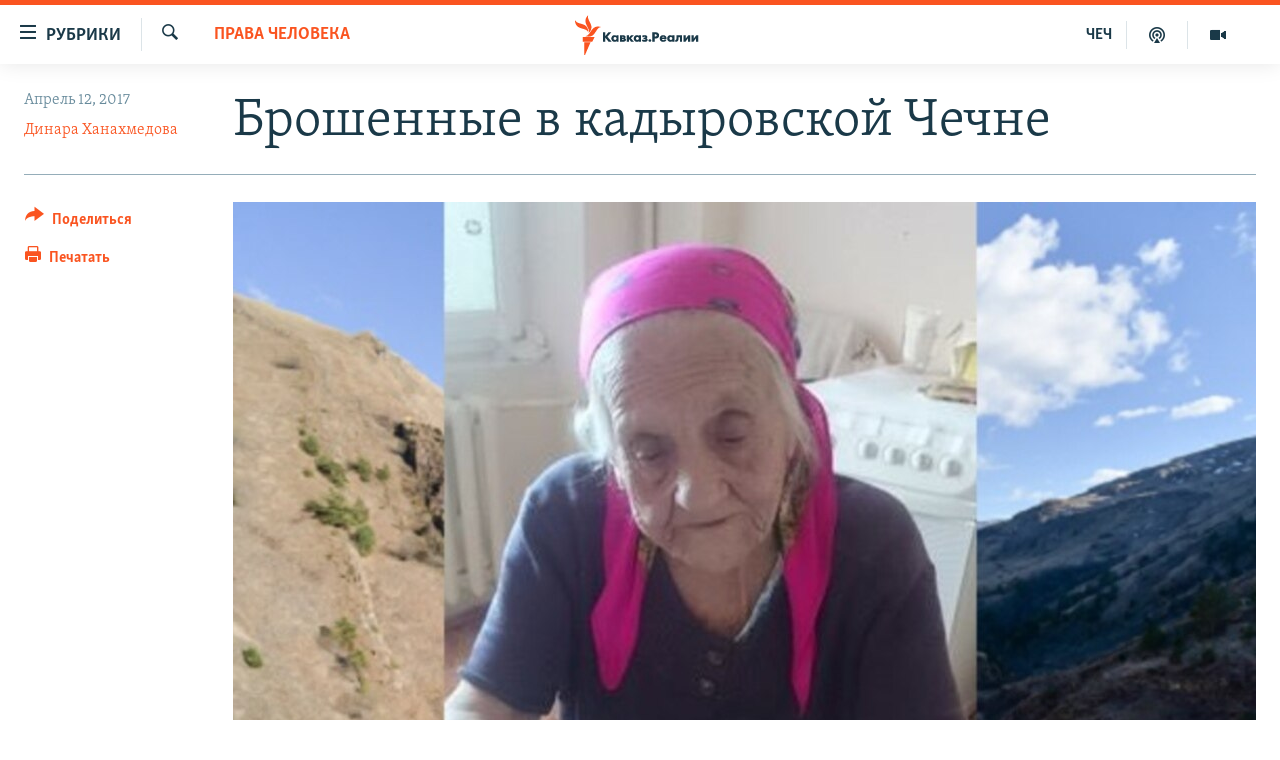

--- FILE ---
content_type: text/html; charset=utf-8
request_url: https://www.kavkazr.com/a/kak-volontery-pomogayut-russkim-pozhilym-v-chechne/28425756.html
body_size: 15392
content:

<!DOCTYPE html>
<html lang="ru" dir="ltr" class="no-js">
<head>
<link href="/Content/responsive/RFE/ru-CAU/RFE-ru-CAU.css?&amp;av=0.0.0.0&amp;cb=370" rel="stylesheet"/>
<script src="https://tags.kavkazr.com/rferl-pangea/prod/utag.sync.js"></script> <script type='text/javascript' src='https://www.youtube.com/iframe_api' async></script>
<link rel="manifest" href="/manifest.json">
<script type="text/javascript">
//a general 'js' detection, must be on top level in <head>, due to CSS performance
document.documentElement.className = "js";
var cacheBuster = "370";
var appBaseUrl = "/";
var imgEnhancerBreakpoints = [0, 144, 256, 408, 650, 1023, 1597];
var isLoggingEnabled = false;
var isPreviewPage = false;
var isLivePreviewPage = false;
if (!isPreviewPage) {
window.RFE = window.RFE || {};
window.RFE.cacheEnabledByParam = window.location.href.indexOf('nocache=1') === -1;
const url = new URL(window.location.href);
const params = new URLSearchParams(url.search);
// Remove the 'nocache' parameter
params.delete('nocache');
// Update the URL without the 'nocache' parameter
url.search = params.toString();
window.history.replaceState(null, '', url.toString());
} else {
window.addEventListener('load', function() {
const links = window.document.links;
for (let i = 0; i < links.length; i++) {
links[i].href = '#';
links[i].target = '_self';
}
})
}
var pwaEnabled = true;
var swCacheDisabled;
</script>
<meta charset="utf-8" />
<title>Брошенные в кадыровской Чечне</title>
<meta name="description" content="Как волонтеры помогают русским старикам в Чечне" />
<meta name="keywords" content="Права человека, Чечня, Мемориал, правозащитники" />
<meta name="viewport" content="width=device-width, initial-scale=1.0" />
<meta http-equiv="X-UA-Compatible" content="IE=edge" />
<meta name="robots" content="max-image-preview:large"><meta name="yandex-verification" content="4a70d19beb33ebbc" />
<meta property="fb:app_id" content="815684045235704" />
<meta property="fb:pages" content="152873214901474" />
<link href="https://www.kavkazr.com/a/kak-volontery-pomogayut-russkim-pozhilym-v-chechne/28425756.html" rel="canonical" />
<meta name="apple-mobile-web-app-title" content="RFE/RL" />
<meta name="apple-mobile-web-app-status-bar-style" content="black" />
<meta name="apple-itunes-app" content="app-id=1561598247, app-argument=//28425756.ltr" />
<meta content="Брошенные в кадыровской Чечне" property="og:title" />
<meta content="Как волонтеры помогают русским старикам в Чечне" property="og:description" />
<meta content="article" property="og:type" />
<meta content="https://www.kavkazr.com/a/kak-volontery-pomogayut-russkim-pozhilym-v-chechne/28425756.html" property="og:url" />
<meta content="Radio Free Europe / Radio Liberty" property="og:site_name" />
<meta content="https://www.facebook.com/KavkazRealii/" property="article:publisher" />
<meta content="https://gdb.rferl.org/0a8dd9cf-1287-46a0-96ed-d48f3c6b03fd_cx9_cy0_cw82_w1200_h630.jpg" property="og:image" />
<meta content="1200" property="og:image:width" />
<meta content="630" property="og:image:height" />
<meta content="815684045235704" property="fb:app_id" />
<meta content="Динара Ханахмедова" name="Author" />
<meta content="summary_large_image" name="twitter:card" />
<meta content="@SomeAccount" name="twitter:site" />
<meta content="https://gdb.rferl.org/0a8dd9cf-1287-46a0-96ed-d48f3c6b03fd_cx9_cy0_cw82_w1200_h630.jpg" name="twitter:image" />
<meta content="Брошенные в кадыровской Чечне" name="twitter:title" />
<meta content="Как волонтеры помогают русским старикам в Чечне" name="twitter:description" />
<link rel="amphtml" href="https://www.kavkazr.com/amp/kak-volontery-pomogayut-russkim-pozhilym-v-chechne/28425756.html" />
<script type="application/ld+json">{"articleSection":"Права человека","isAccessibleForFree":true,"headline":"Брошенные в кадыровской Чечне","inLanguage":"ru-CAU","keywords":"Права человека, Чечня, Мемориал, правозащитники","author":{"@type":"Person","url":"https://www.kavkazr.com/author/динара-ханахмедова/tpuvqr","description":"","image":{"@type":"ImageObject"},"name":"Динара Ханахмедова"},"datePublished":"2017-04-12 13:11:36Z","dateModified":"2017-04-12 14:16:36Z","publisher":{"logo":{"width":512,"height":220,"@type":"ImageObject","url":"https://www.kavkazr.com/Content/responsive/RFE/ru-CAU/img/logo.png"},"@type":"NewsMediaOrganization","url":"https://www.kavkazr.com","sameAs":["https://www.facebook.com/KavkazRealii/","https://www.youtube.com/channel/UCa0Vkb4iSyFGyy8arlz7MCQ","https://twitter.com/kavkaz_realii","https://www.instagram.com/kavkaz.realii/"],"name":"Кавказ.Реалии","alternateName":""},"@context":"https://schema.org","@type":"NewsArticle","mainEntityOfPage":"https://www.kavkazr.com/a/kak-volontery-pomogayut-russkim-pozhilym-v-chechne/28425756.html","url":"https://www.kavkazr.com/a/kak-volontery-pomogayut-russkim-pozhilym-v-chechne/28425756.html","description":"Как волонтеры помогают русским старикам в Чечне","image":{"width":1080,"height":608,"@type":"ImageObject","url":"https://gdb.rferl.org/0a8dd9cf-1287-46a0-96ed-d48f3c6b03fd_cx9_cy0_cw82_w1080_h608.jpg"},"name":"Брошенные в кадыровской Чечне"}</script>
<script src="/Scripts/responsive/infographics.b?v=dVbZ-Cza7s4UoO3BqYSZdbxQZVF4BOLP5EfYDs4kqEo1&amp;av=0.0.0.0&amp;cb=370"></script>
<script src="/Scripts/responsive/loader.b?v=Q26XNwrL6vJYKjqFQRDnx01Lk2pi1mRsuLEaVKMsvpA1&amp;av=0.0.0.0&amp;cb=370"></script>
<link rel="icon" type="image/svg+xml" href="/Content/responsive/RFE/img/webApp/favicon.svg" />
<link rel="alternate icon" href="/Content/responsive/RFE/img/webApp/favicon.ico" />
<link rel="mask-icon" color="#ea6903" href="/Content/responsive/RFE/img/webApp/favicon_safari.svg" />
<link rel="apple-touch-icon" sizes="152x152" href="/Content/responsive/RFE/img/webApp/ico-152x152.png" />
<link rel="apple-touch-icon" sizes="144x144" href="/Content/responsive/RFE/img/webApp/ico-144x144.png" />
<link rel="apple-touch-icon" sizes="114x114" href="/Content/responsive/RFE/img/webApp/ico-114x114.png" />
<link rel="apple-touch-icon" sizes="72x72" href="/Content/responsive/RFE/img/webApp/ico-72x72.png" />
<link rel="apple-touch-icon-precomposed" href="/Content/responsive/RFE/img/webApp/ico-57x57.png" />
<link rel="icon" sizes="192x192" href="/Content/responsive/RFE/img/webApp/ico-192x192.png" />
<link rel="icon" sizes="128x128" href="/Content/responsive/RFE/img/webApp/ico-128x128.png" />
<meta name="msapplication-TileColor" content="#ffffff" />
<meta name="msapplication-TileImage" content="/Content/responsive/RFE/img/webApp/ico-144x144.png" />
<link rel="preload" href="/Content/responsive/fonts/Skolar-Lt_Cyrl_v2.4.woff" type="font/woff" as="font" crossorigin="anonymous" />
<link rel="alternate" type="application/rss+xml" title="RFE/RL - Top Stories [RSS]" href="/api/" />
<link rel="sitemap" type="application/rss+xml" href="/sitemap.xml" />
</head>
<body class=" nav-no-loaded cc_theme pg-article print-lay-article js-category-to-nav nojs-images ">
<script type="text/javascript" >
var analyticsData = {url:"https://www.kavkazr.com/a/kak-volontery-pomogayut-russkim-pozhilym-v-chechne/28425756.html",property_id:"535",article_uid:"28425756",page_title:"Брошенные в кадыровской Чечне",page_type:"article",content_type:"article",subcontent_type:"article",last_modified:"2017-04-12 14:16:36Z",pub_datetime:"2017-04-12 13:11:36Z",pub_year:"2017",pub_month:"04",pub_day:"12",pub_hour:"13",pub_weekday:"Wednesday",section:"права человека",english_section:"human-rights",byline:"Динара Ханахмедова",categories:"human-rights",tags:"чечня;мемориал;правозащитники",domain:"www.kavkazr.com",language:"Russian",language_service:"RFERL North Caucasus",platform:"web",copied:"no",copied_article:"",copied_title:"",runs_js:"Yes",cms_release:"8.44.0.0.370",enviro_type:"prod",slug:"kak-volontery-pomogayut-russkim-pozhilym-v-chechne",entity:"RFE",short_language_service:"CHE",platform_short:"W",page_name:"Брошенные в кадыровской Чечне"};
</script>
<noscript><iframe src="https://www.googletagmanager.com/ns.html?id=GTM-WXZBPZ" height="0" width="0" style="display:none;visibility:hidden"></iframe></noscript><script type="text/javascript" data-cookiecategory="analytics">
var gtmEventObject = Object.assign({}, analyticsData, {event: 'page_meta_ready'});window.dataLayer = window.dataLayer || [];window.dataLayer.push(gtmEventObject);
if (top.location === self.location) { //if not inside of an IFrame
var renderGtm = "true";
if (renderGtm === "true") {
(function(w,d,s,l,i){w[l]=w[l]||[];w[l].push({'gtm.start':new Date().getTime(),event:'gtm.js'});var f=d.getElementsByTagName(s)[0],j=d.createElement(s),dl=l!='dataLayer'?'&l='+l:'';j.async=true;j.src='//www.googletagmanager.com/gtm.js?id='+i+dl;f.parentNode.insertBefore(j,f);})(window,document,'script','dataLayer','GTM-WXZBPZ');
}
}
</script>
<!--Analytics tag js version start-->
<script type="text/javascript" data-cookiecategory="analytics">
var utag_data = Object.assign({}, analyticsData, {});
if(typeof(TealiumTagFrom)==='function' && typeof(TealiumTagSearchKeyword)==='function') {
var utag_from=TealiumTagFrom();var utag_searchKeyword=TealiumTagSearchKeyword();
if(utag_searchKeyword!=null && utag_searchKeyword!=='' && utag_data["search_keyword"]==null) utag_data["search_keyword"]=utag_searchKeyword;if(utag_from!=null && utag_from!=='') utag_data["from"]=TealiumTagFrom();}
if(window.top!== window.self&&utag_data.page_type==="snippet"){utag_data.page_type = 'iframe';}
try{if(window.top!==window.self&&window.self.location.hostname===window.top.location.hostname){utag_data.platform = 'self-embed';utag_data.platform_short = 'se';}}catch(e){if(window.top!==window.self&&window.self.location.search.includes("platformType=self-embed")){utag_data.platform = 'cross-promo';utag_data.platform_short = 'cp';}}
(function(a,b,c,d){ a="https://tags.kavkazr.com/rferl-pangea/prod/utag.js"; b=document;c="script";d=b.createElement(c);d.src=a;d.type="text/java"+c;d.async=true; a=b.getElementsByTagName(c)[0];a.parentNode.insertBefore(d,a); })();
</script>
<!--Analytics tag js version end-->
<!-- Analytics tag management NoScript -->
<noscript>
<img style="position: absolute; border: none;" src="https://ssc.kavkazr.com/b/ss/bbgprod,bbgentityrferl/1/G.4--NS/1786512479?pageName=rfe%3ache%3aw%3aarticle%3a%d0%91%d1%80%d0%be%d1%88%d0%b5%d0%bd%d0%bd%d1%8b%d0%b5%20%d0%b2%20%d0%ba%d0%b0%d0%b4%d1%8b%d1%80%d0%be%d0%b2%d1%81%d0%ba%d0%be%d0%b9%20%d0%a7%d0%b5%d1%87%d0%bd%d0%b5&amp;c6=%d0%91%d1%80%d0%be%d1%88%d0%b5%d0%bd%d0%bd%d1%8b%d0%b5%20%d0%b2%20%d0%ba%d0%b0%d0%b4%d1%8b%d1%80%d0%be%d0%b2%d1%81%d0%ba%d0%be%d0%b9%20%d0%a7%d0%b5%d1%87%d0%bd%d0%b5&amp;v36=8.44.0.0.370&amp;v6=D=c6&amp;g=https%3a%2f%2fwww.kavkazr.com%2fa%2fkak-volontery-pomogayut-russkim-pozhilym-v-chechne%2f28425756.html&amp;c1=D=g&amp;v1=D=g&amp;events=event1,event52&amp;c16=rferl%20north%20caucasus&amp;v16=D=c16&amp;c5=human-rights&amp;v5=D=c5&amp;ch=%d0%9f%d1%80%d0%b0%d0%b2%d0%b0%20%d1%87%d0%b5%d0%bb%d0%be%d0%b2%d0%b5%d0%ba%d0%b0&amp;c15=russian&amp;v15=D=c15&amp;c4=article&amp;v4=D=c4&amp;c14=28425756&amp;v14=D=c14&amp;v20=no&amp;c17=web&amp;v17=D=c17&amp;mcorgid=518abc7455e462b97f000101%40adobeorg&amp;server=www.kavkazr.com&amp;pageType=D=c4&amp;ns=bbg&amp;v29=D=server&amp;v25=rfe&amp;v30=535&amp;v105=D=User-Agent " alt="analytics" width="1" height="1" /></noscript>
<!-- End of Analytics tag management NoScript -->
<!--*** Accessibility links - For ScreenReaders only ***-->
<section>
<div class="sr-only">
<h2>Ссылки для упрощенного доступа</h2>
<ul>
<li><a href="#content" data-disable-smooth-scroll="1">Вернуться к основному содержанию</a></li>
<li><a href="#navigation" data-disable-smooth-scroll="1">Вернутся к главной навигации</a></li>
<li><a href="#txtHeaderSearch" data-disable-smooth-scroll="1">Вернутся к поиску</a></li>
</ul>
</div>
</section>
<div dir="ltr">
<div id="page">
<aside>
<div class="c-lightbox overlay-modal">
<div class="c-lightbox__intro">
<h2 class="c-lightbox__intro-title"></h2>
<button class="btn btn--rounded c-lightbox__btn c-lightbox__intro-next" title="Следующий">
<span class="ico ico--rounded ico-chevron-forward"></span>
<span class="sr-only">Следующий</span>
</button>
</div>
<div class="c-lightbox__nav">
<button class="btn btn--rounded c-lightbox__btn c-lightbox__btn--close" title="Закрыть">
<span class="ico ico--rounded ico-close"></span>
<span class="sr-only">Закрыть</span>
</button>
<button class="btn btn--rounded c-lightbox__btn c-lightbox__btn--prev" title="Предыдущий">
<span class="ico ico--rounded ico-chevron-backward"></span>
<span class="sr-only">Предыдущий</span>
</button>
<button class="btn btn--rounded c-lightbox__btn c-lightbox__btn--next" title="Следующий">
<span class="ico ico--rounded ico-chevron-forward"></span>
<span class="sr-only">Следующий</span>
</button>
</div>
<div class="c-lightbox__content-wrap">
<figure class="c-lightbox__content">
<span class="c-spinner c-spinner--lightbox">
<img src="/Content/responsive/img/player-spinner.png"
alt="пожалуйста, подождите"
title="пожалуйста, подождите" />
</span>
<div class="c-lightbox__img">
<div class="thumb">
<img src="" alt="" />
</div>
</div>
<figcaption>
<div class="c-lightbox__info c-lightbox__info--foot">
<span class="c-lightbox__counter"></span>
<span class="caption c-lightbox__caption"></span>
</div>
</figcaption>
</figure>
</div>
<div class="hidden">
<div class="content-advisory__box content-advisory__box--lightbox">
<span class="content-advisory__box-text">Изображение содержит сцены насилия или жестокости, которые могут шокировать</span>
<button class="btn btn--transparent content-advisory__box-btn m-t-md" value="text" type="button">
<span class="btn__text">
Посмотреть
</span>
</button>
</div>
</div>
</div>
<div class="print-dialogue">
<div class="container">
<h3 class="print-dialogue__title section-head">Print Options:</h3>
<div class="print-dialogue__opts">
<ul class="print-dialogue__opt-group">
<li class="form__group form__group--checkbox">
<input class="form__check " id="checkboxImages" name="checkboxImages" type="checkbox" checked="checked" />
<label for="checkboxImages" class="form__label m-t-md">Images</label>
</li>
<li class="form__group form__group--checkbox">
<input class="form__check " id="checkboxMultimedia" name="checkboxMultimedia" type="checkbox" checked="checked" />
<label for="checkboxMultimedia" class="form__label m-t-md">Multimedia</label>
</li>
</ul>
<ul class="print-dialogue__opt-group">
<li class="form__group form__group--checkbox">
<input class="form__check " id="checkboxEmbedded" name="checkboxEmbedded" type="checkbox" checked="checked" />
<label for="checkboxEmbedded" class="form__label m-t-md">Embedded Content</label>
</li>
<li class="hidden">
<input class="form__check " id="checkboxComments" name="checkboxComments" type="checkbox" />
<label for="checkboxComments" class="form__label m-t-md"> Comments</label>
</li>
</ul>
</div>
<div class="print-dialogue__buttons">
<button class="btn btn--secondary close-button" type="button" title="Отменить">
<span class="btn__text ">Отменить</span>
</button>
<button class="btn btn-cust-print m-l-sm" type="button" title="Печатать">
<span class="btn__text ">Печатать</span>
</button>
</div>
</div>
</div>
<div class="ctc-message pos-fix">
<div class="ctc-message__inner">Link has been copied to clipboard</div>
</div>
</aside>
<div class="hdr-20 hdr-20--big">
<div class="hdr-20__inner">
<div class="hdr-20__max pos-rel">
<div class="hdr-20__side hdr-20__side--primary d-flex">
<label data-for="main-menu-ctrl" data-switcher-trigger="true" data-switch-target="main-menu-ctrl" class="burger hdr-trigger pos-rel trans-trigger" data-trans-evt="click" data-trans-id="menu">
<span class="ico ico-close hdr-trigger__ico hdr-trigger__ico--close burger__ico burger__ico--close"></span>
<span class="ico ico-menu hdr-trigger__ico hdr-trigger__ico--open burger__ico burger__ico--open"></span>
<span class="burger__label">Рубрики</span>
</label>
<div class="menu-pnl pos-fix trans-target" data-switch-target="main-menu-ctrl" data-trans-id="menu">
<div class="menu-pnl__inner">
<nav class="main-nav menu-pnl__item menu-pnl__item--first">
<ul class="main-nav__list accordeon" data-analytics-tales="false" data-promo-name="link" data-location-name="nav,secnav">
<li class="main-nav__item">
<a class="main-nav__item-name main-nav__item-name--link" href="/p/9983.html" title="&quot;Нежелательные&quot;" data-item-name="nezhelatelnye" >&quot;Нежелательные&quot;</a>
</li>
<li class="main-nav__item">
<a class="main-nav__item-name main-nav__item-name--link" href="/p/7905.html" title="Новости" data-item-name="all-news" >Новости</a>
</li>
<li class="main-nav__item">
<a class="main-nav__item-name main-nav__item-name--link" href="/p/7656.html" title="Картина дня" data-item-name="kr-day-main" >Картина дня</a>
</li>
<li class="main-nav__item">
<a class="main-nav__item-name main-nav__item-name--link" href="/politika" title="Политика" data-item-name="kr-politics" >Политика</a>
</li>
<li class="main-nav__item">
<a class="main-nav__item-name main-nav__item-name--link" href="/p/7647.html" title="Общество" data-item-name="kr-society" >Общество</a>
</li>
<li class="main-nav__item">
<a class="main-nav__item-name main-nav__item-name--link" href="/p/7657.html" title="Экономика" data-item-name="economy" >Экономика</a>
</li>
<li class="main-nav__item">
<a class="main-nav__item-name main-nav__item-name--link" href="/p/7663.html" title="Права человека" data-item-name="kr-human-rights" >Права человека</a>
</li>
<li class="main-nav__item">
<a class="main-nav__item-name main-nav__item-name--link" href="/p/7685.html" title="Криминал" data-item-name="kriminal1" >Криминал</a>
</li>
<li class="main-nav__item">
<a class="main-nav__item-name main-nav__item-name--link" href="/p/7664.html" title="Мультимедиа" data-item-name="kr-multimedia" >Мультимедиа</a>
</li>
<li class="main-nav__item accordeon__item" data-switch-target="menu-item-3275">
<label class="main-nav__item-name main-nav__item-name--label accordeon__control-label" data-switcher-trigger="true" data-for="menu-item-3275">
Подкасты
<span class="ico ico-chevron-down main-nav__chev"></span>
</label>
<div class="main-nav__sub-list">
<a class="main-nav__item-name main-nav__item-name--link main-nav__item-name--sub" href="/z/23138" title="Изгнанные: депортация чеченцев и ингушей" data-item-name="deportationpodcast" >Изгнанные: депортация чеченцев и ингушей</a>
<a class="main-nav__item-name main-nav__item-name--link main-nav__item-name--sub" href="https://www.kavkazr.com/z/22308" title="Хроника Кавказа с Вачагаевым" >Хроника Кавказа с Вачагаевым</a>
<a class="main-nav__item-name main-nav__item-name--link main-nav__item-name--sub" href="/z/22930" title="Буденновск" data-item-name="budennovsk" >Буденновск</a>
<a class="main-nav__item-name main-nav__item-name--link main-nav__item-name--sub" href="http://www.kavkazr.com/z/22281" title="Кавказ.Подкаст" >Кавказ.Подкаст</a>
</div>
</li>
<li class="main-nav__item accordeon__item" data-switch-target="menu-item-3062">
<label class="main-nav__item-name main-nav__item-name--label accordeon__control-label" data-switcher-trigger="true" data-for="menu-item-3062">
Юг и Кавказ
<span class="ico ico-chevron-down main-nav__chev"></span>
</label>
<div class="main-nav__sub-list">
<a class="main-nav__item-name main-nav__item-name--link main-nav__item-name--sub" href="/z/22268" title="Адыгея" data-item-name="adygeya" >Адыгея</a>
<a class="main-nav__item-name main-nav__item-name--link main-nav__item-name--sub" href="/z/23205" title="Астрахань" data-item-name="astrakhan" >Астрахань</a>
<a class="main-nav__item-name main-nav__item-name--link main-nav__item-name--sub" href="/z/23204" title="Волгоград" data-item-name="volgograd" >Волгоград</a>
<a class="main-nav__item-name main-nav__item-name--link main-nav__item-name--sub" href="/z/22260" title="Дагестан" data-item-name="dagestan1" >Дагестан</a>
<a class="main-nav__item-name main-nav__item-name--link main-nav__item-name--sub" href="/z/22263" title="Ингушетия" data-item-name="ingushetia1" >Ингушетия</a>
<a class="main-nav__item-name main-nav__item-name--link main-nav__item-name--sub" href="/z/22265" title="Кабардино-Балкария" data-item-name="kbr" >Кабардино-Балкария</a>
<a class="main-nav__item-name main-nav__item-name--link main-nav__item-name--sub" href="/z/22266" title="Карачаево-Черкесия" data-item-name="kchr" >Карачаево-Черкесия</a>
<a class="main-nav__item-name main-nav__item-name--link main-nav__item-name--sub" href="/z/22269" title="Кубань" data-item-name="kuban" >Кубань</a>
<a class="main-nav__item-name main-nav__item-name--link main-nav__item-name--sub" href="/z/22606" title="Ростовская область" data-item-name="rostov" >Ростовская область</a>
<a class="main-nav__item-name main-nav__item-name--link main-nav__item-name--sub" href="/z/22272" title="Северная Осетия" data-item-name="severnaya-ossetia" >Северная Осетия</a>
<a class="main-nav__item-name main-nav__item-name--link main-nav__item-name--sub" href="/z/22267" title="Ставрополье" data-item-name="stavropolie" >Ставрополье</a>
<a class="main-nav__item-name main-nav__item-name--link main-nav__item-name--sub" href="/z/22264" title="Чечня" data-item-name="chechnya" >Чечня</a>
<a class="main-nav__item-name main-nav__item-name--link main-nav__item-name--sub" href="/z/22270" title="Абхазия (Грузия)" data-item-name="abkhazia" >Абхазия (Грузия)</a>
<a class="main-nav__item-name main-nav__item-name--link main-nav__item-name--sub" href="/z/22271" title="Южная Осетия (Грузия)" data-item-name="yuzhnaya-ossetia" >Южная Осетия (Грузия)</a>
</div>
</li>
<li class="main-nav__item">
<a class="main-nav__item-name main-nav__item-name--link" href="/p/7704.html" title="В России" data-item-name="russia" >В России</a>
</li>
<li class="main-nav__item">
<a class="main-nav__item-name main-nav__item-name--link" href="/p/7707.html" title="В мире" data-item-name="kr-day-wn" >В мире</a>
</li>
<li class="main-nav__item">
<a class="main-nav__item-name main-nav__item-name--link" href="/p/8515.html" title="Как обойти блокировку" data-item-name="blokirovka" >Как обойти блокировку</a>
</li>
</ul>
</nav>
<div class="menu-pnl__item">
<a href="https://www.radiomarsho.com" class="menu-pnl__item-link" alt="На чеченском">На чеченском</a>
</div>
<div class="menu-pnl__item menu-pnl__item--social">
<h5 class="menu-pnl__sub-head">Присоединяйтесь!</h5>
<a href="https://www.facebook.com/KavkazRealii/" title="Мы в Facebook" data-analytics-text="follow_on_facebook" class="btn btn--rounded btn--social-inverted menu-pnl__btn js-social-btn btn-facebook" target="_blank" rel="noopener">
<span class="ico ico-facebook-alt ico--rounded"></span>
</a>
<a href="https://www.youtube.com/channel/UCa0Vkb4iSyFGyy8arlz7MCQ" title="Присоединяйтесь в Youtube" data-analytics-text="follow_on_youtube" class="btn btn--rounded btn--social-inverted menu-pnl__btn js-social-btn btn-youtube" target="_blank" rel="noopener">
<span class="ico ico-youtube ico--rounded"></span>
</a>
<a href="https://twitter.com/kavkaz_realii" title="Мы в Twitter" data-analytics-text="follow_on_twitter" class="btn btn--rounded btn--social-inverted menu-pnl__btn js-social-btn btn-twitter" target="_blank" rel="noopener">
<span class="ico ico-twitter ico--rounded"></span>
</a>
<a href="https://www.instagram.com/kavkaz.realii/" title="Подпишитесь на нашу страницу в Instagram" data-analytics-text="follow_on_instagram" class="btn btn--rounded btn--social-inverted menu-pnl__btn js-social-btn btn-instagram" target="_blank" rel="noopener">
<span class="ico ico-instagram ico--rounded"></span>
</a>
</div>
<div class="menu-pnl__item">
<a href="/navigation/allsites" class="menu-pnl__item-link">
<span class="ico ico-languages "></span>
Все сайты РСЕ/РС
</a>
</div>
</div>
</div>
<label data-for="top-search-ctrl" data-switcher-trigger="true" data-switch-target="top-search-ctrl" class="top-srch-trigger hdr-trigger">
<span class="ico ico-close hdr-trigger__ico hdr-trigger__ico--close top-srch-trigger__ico top-srch-trigger__ico--close"></span>
<span class="ico ico-search hdr-trigger__ico hdr-trigger__ico--open top-srch-trigger__ico top-srch-trigger__ico--open"></span>
</label>
<div class="srch-top srch-top--in-header" data-switch-target="top-search-ctrl">
<div class="container">
<form action="/s" class="srch-top__form srch-top__form--in-header" id="form-topSearchHeader" method="get" role="search"><label for="txtHeaderSearch" class="sr-only">Искать</label>
<input type="text" id="txtHeaderSearch" name="k" placeholder="текст для поиска..." accesskey="s" value="" class="srch-top__input analyticstag-event" onkeydown="if (event.keyCode === 13) { FireAnalyticsTagEventOnSearch('search', $dom.get('#txtHeaderSearch')[0].value) }" />
<button title="Искать" type="submit" class="btn btn--top-srch analyticstag-event" onclick="FireAnalyticsTagEventOnSearch('search', $dom.get('#txtHeaderSearch')[0].value) ">
<span class="ico ico-search"></span>
</button></form>
</div>
</div>
<a href="/" class="main-logo-link">
<img src="/Content/responsive/RFE/ru-CAU/img/logo-compact.svg" class="main-logo main-logo--comp" alt="site logo">
<img src="/Content/responsive/RFE/ru-CAU/img/logo.svg" class="main-logo main-logo--big" alt="site logo">
</a>
</div>
<div class="hdr-20__side hdr-20__side--secondary d-flex">
<a href="/p/7664.html" title="Мультимедиа" class="hdr-20__secondary-item" data-item-name="video">
<span class="ico ico-video hdr-20__secondary-icon"></span>
</a>
<a href="/p/7911.html" title="Подкасты" class="hdr-20__secondary-item" data-item-name="podcast">
<span class="ico ico-podcast hdr-20__secondary-icon"></span>
</a>
<a href="https://www.radiomarsho.com/" title="ЧЕЧ" class="hdr-20__secondary-item hdr-20__secondary-item--lang" data-item-name="satellite">
ЧЕЧ
</a>
<a href="/s" title="Искать" class="hdr-20__secondary-item hdr-20__secondary-item--search" data-item-name="search">
<span class="ico ico-search hdr-20__secondary-icon hdr-20__secondary-icon--search"></span>
</a>
<div class="srch-bottom">
<form action="/s" class="srch-bottom__form d-flex" id="form-bottomSearch" method="get" role="search"><label for="txtSearch" class="sr-only">Искать</label>
<input type="search" id="txtSearch" name="k" placeholder="текст для поиска..." accesskey="s" value="" class="srch-bottom__input analyticstag-event" onkeydown="if (event.keyCode === 13) { FireAnalyticsTagEventOnSearch('search', $dom.get('#txtSearch')[0].value) }" />
<button title="Искать" type="submit" class="btn btn--bottom-srch analyticstag-event" onclick="FireAnalyticsTagEventOnSearch('search', $dom.get('#txtSearch')[0].value) ">
<span class="ico ico-search"></span>
</button></form>
</div>
</div>
<img src="/Content/responsive/RFE/ru-CAU/img/logo-print.gif" class="logo-print" alt="site logo">
<img src="/Content/responsive/RFE/ru-CAU/img/logo-print_color.png" class="logo-print logo-print--color" alt="site logo">
</div>
</div>
</div>
<script>
if (document.body.className.indexOf('pg-home') > -1) {
var nav2In = document.querySelector('.hdr-20__inner');
var nav2Sec = document.querySelector('.hdr-20__side--secondary');
var secStyle = window.getComputedStyle(nav2Sec);
if (nav2In && window.pageYOffset < 150 && secStyle['position'] !== 'fixed') {
nav2In.classList.add('hdr-20__inner--big')
}
}
</script>
<div class="c-hlights c-hlights--breaking c-hlights--no-item" data-hlight-display="mobile,desktop">
<div class="c-hlights__wrap container p-0">
<div class="c-hlights__nav">
<a role="button" href="#" title="Предыдущий">
<span class="ico ico-chevron-backward m-0"></span>
<span class="sr-only">Предыдущий</span>
</a>
<a role="button" href="#" title="Следующий">
<span class="ico ico-chevron-forward m-0"></span>
<span class="sr-only">Следующий</span>
</a>
</div>
<span class="c-hlights__label">
<span class="">Новость часа</span>
<span class="switcher-trigger">
<label data-for="more-less-1" data-switcher-trigger="true" class="switcher-trigger__label switcher-trigger__label--more p-b-0" title="Показать больше">
<span class="ico ico-chevron-down"></span>
</label>
<label data-for="more-less-1" data-switcher-trigger="true" class="switcher-trigger__label switcher-trigger__label--less p-b-0" title="Show less">
<span class="ico ico-chevron-up"></span>
</label>
</span>
</span>
<ul class="c-hlights__items switcher-target" data-switch-target="more-less-1">
</ul>
</div>
</div> <div id="content">
<main class="container">
<div class="hdr-container">
<div class="row">
<div class="col-category col-xs-12 col-md-2 pull-left"> <div class="category js-category">
<a class="" href="/z/20270">Права человека</a> </div>
</div><div class="col-title col-xs-12 col-md-10 pull-right"> <h1 class="title pg-title">
Брошенные в кадыровской Чечне
</h1>
</div><div class="col-publishing-details col-xs-12 col-sm-12 col-md-2 pull-left"> <div class="publishing-details ">
<div class="published">
<span class="date" >
<time pubdate="pubdate" datetime="2017-04-12T16:11:36+03:00">
Апрель 12, 2017
</time>
</span>
</div>
<div class="links">
<ul class="links__list links__list--column">
<li class="links__item">
<a class="links__item-link" href="/author/динара-ханахмедова/tpuvqr" title="Динара Ханахмедова">Динара Ханахмедова</a>
</li>
</ul>
</div>
</div>
</div><div class="col-lg-12 separator"> <div class="separator">
<hr class="title-line" />
</div>
</div><div class="col-multimedia col-xs-12 col-md-10 pull-right"> <div class="cover-media">
<figure class="media-image js-media-expand">
<div class="img-wrap">
<div class="thumb thumb16_9">
<img src="https://gdb.rferl.org/0a8dd9cf-1287-46a0-96ed-d48f3c6b03fd_cx9_cy0_cw82_w250_r1_s.jpg" alt="Бабушка Фёкла - одна из русских пожилых жителей Чечни, о которых заботятся волонтеры из проекта &quot;Свои чужие&quot;" />
</div>
</div>
<figcaption>
<span class="caption">Бабушка Фёкла - одна из русских пожилых жителей Чечни, о которых заботятся волонтеры из проекта &quot;Свои чужие&quot;</span>
</figcaption>
</figure>
</div>
</div><div class="col-xs-12 col-md-2 pull-left article-share pos-rel"> <div class="share--box">
<div class="sticky-share-container" style="display:none">
<div class="container">
<a href="https://www.kavkazr.com" id="logo-sticky-share">&nbsp;</a>
<div class="pg-title pg-title--sticky-share">
Брошенные в кадыровской Чечне
</div>
<div class="sticked-nav-actions">
<!--This part is for sticky navigation display-->
<p class="buttons link-content-sharing p-0 ">
<button class="btn btn--link btn-content-sharing p-t-0 " id="btnContentSharing" value="text" role="Button" type="" title="поделиться в других соцсетях">
<span class="ico ico-share ico--l"></span>
<span class="btn__text ">
Поделиться
</span>
</button>
</p>
<aside class="content-sharing js-content-sharing js-content-sharing--apply-sticky content-sharing--sticky"
role="complementary"
data-share-url="https://www.kavkazr.com/a/kak-volontery-pomogayut-russkim-pozhilym-v-chechne/28425756.html" data-share-title="Брошенные в кадыровской Чечне" data-share-text="Как волонтеры помогают русским старикам в Чечне">
<div class="content-sharing__popover">
<h6 class="content-sharing__title">Поделиться</h6>
<button href="#close" id="btnCloseSharing" class="btn btn--text-like content-sharing__close-btn">
<span class="ico ico-close ico--l"></span>
</button>
<ul class="content-sharing__list">
<li class="content-sharing__item">
<div class="ctc ">
<input type="text" class="ctc__input" readonly="readonly">
<a href="" js-href="https://www.kavkazr.com/a/kak-volontery-pomogayut-russkim-pozhilym-v-chechne/28425756.html" class="content-sharing__link ctc__button">
<span class="ico ico-copy-link ico--rounded ico--s"></span>
<span class="content-sharing__link-text">Copy link</span>
</a>
</div>
</li>
<li class="content-sharing__item">
<a href="https://facebook.com/sharer.php?u=https%3a%2f%2fwww.kavkazr.com%2fa%2fkak-volontery-pomogayut-russkim-pozhilym-v-chechne%2f28425756.html"
data-analytics-text="share_on_facebook"
title="Facebook" target="_blank"
class="content-sharing__link js-social-btn">
<span class="ico ico-facebook ico--rounded ico--s"></span>
<span class="content-sharing__link-text">Facebook</span>
</a>
</li>
<li class="content-sharing__item visible-xs-inline-block visible-sm-inline-block">
<a href="whatsapp://send?text=https%3a%2f%2fwww.kavkazr.com%2fa%2fkak-volontery-pomogayut-russkim-pozhilym-v-chechne%2f28425756.html"
data-analytics-text="share_on_whatsapp"
title="WhatsApp" target="_blank"
class="content-sharing__link js-social-btn">
<span class="ico ico-whatsapp ico--rounded ico--s"></span>
<span class="content-sharing__link-text">WhatsApp</span>
</a>
</li>
<li class="content-sharing__item visible-md-inline-block visible-lg-inline-block">
<a href="https://web.whatsapp.com/send?text=https%3a%2f%2fwww.kavkazr.com%2fa%2fkak-volontery-pomogayut-russkim-pozhilym-v-chechne%2f28425756.html"
data-analytics-text="share_on_whatsapp_desktop"
title="WhatsApp" target="_blank"
class="content-sharing__link js-social-btn">
<span class="ico ico-whatsapp ico--rounded ico--s"></span>
<span class="content-sharing__link-text">WhatsApp</span>
</a>
</li>
<li class="content-sharing__item">
<a href="https://twitter.com/share?url=https%3a%2f%2fwww.kavkazr.com%2fa%2fkak-volontery-pomogayut-russkim-pozhilym-v-chechne%2f28425756.html&amp;text=%d0%91%d1%80%d0%be%d1%88%d0%b5%d0%bd%d0%bd%d1%8b%d0%b5+%d0%b2+%d0%ba%d0%b0%d0%b4%d1%8b%d1%80%d0%be%d0%b2%d1%81%d0%ba%d0%be%d0%b9+%d0%a7%d0%b5%d1%87%d0%bd%d0%b5"
data-analytics-text="share_on_twitter"
title="X (Twitter)" target="_blank"
class="content-sharing__link js-social-btn">
<span class="ico ico-twitter ico--rounded ico--s"></span>
<span class="content-sharing__link-text">X (Twitter)</span>
</a>
</li>
<li class="content-sharing__item">
<a href="https://telegram.me/share/url?url=https%3a%2f%2fwww.kavkazr.com%2fa%2fkak-volontery-pomogayut-russkim-pozhilym-v-chechne%2f28425756.html"
data-analytics-text="share_on_telegram"
title="Telegram" target="_blank"
class="content-sharing__link js-social-btn">
<span class="ico ico-telegram ico--rounded ico--s"></span>
<span class="content-sharing__link-text">Telegram</span>
</a>
</li>
<li class="content-sharing__item">
<a href="mailto:?body=https%3a%2f%2fwww.kavkazr.com%2fa%2fkak-volontery-pomogayut-russkim-pozhilym-v-chechne%2f28425756.html&amp;subject=Брошенные в кадыровской Чечне"
title="Email"
class="content-sharing__link ">
<span class="ico ico-email ico--rounded ico--s"></span>
<span class="content-sharing__link-text">Email</span>
</a>
</li>
</ul>
</div>
</aside>
</div>
</div>
</div>
<div class="links">
<p class="buttons link-content-sharing p-0 ">
<button class="btn btn--link btn-content-sharing p-t-0 " id="btnContentSharing" value="text" role="Button" type="" title="поделиться в других соцсетях">
<span class="ico ico-share ico--l"></span>
<span class="btn__text ">
Поделиться
</span>
</button>
</p>
<aside class="content-sharing js-content-sharing " role="complementary"
data-share-url="https://www.kavkazr.com/a/kak-volontery-pomogayut-russkim-pozhilym-v-chechne/28425756.html" data-share-title="Брошенные в кадыровской Чечне" data-share-text="Как волонтеры помогают русским старикам в Чечне">
<div class="content-sharing__popover">
<h6 class="content-sharing__title">Поделиться</h6>
<button href="#close" id="btnCloseSharing" class="btn btn--text-like content-sharing__close-btn">
<span class="ico ico-close ico--l"></span>
</button>
<ul class="content-sharing__list">
<li class="content-sharing__item">
<div class="ctc ">
<input type="text" class="ctc__input" readonly="readonly">
<a href="" js-href="https://www.kavkazr.com/a/kak-volontery-pomogayut-russkim-pozhilym-v-chechne/28425756.html" class="content-sharing__link ctc__button">
<span class="ico ico-copy-link ico--rounded ico--l"></span>
<span class="content-sharing__link-text">Copy link</span>
</a>
</div>
</li>
<li class="content-sharing__item">
<a href="https://facebook.com/sharer.php?u=https%3a%2f%2fwww.kavkazr.com%2fa%2fkak-volontery-pomogayut-russkim-pozhilym-v-chechne%2f28425756.html"
data-analytics-text="share_on_facebook"
title="Facebook" target="_blank"
class="content-sharing__link js-social-btn">
<span class="ico ico-facebook ico--rounded ico--l"></span>
<span class="content-sharing__link-text">Facebook</span>
</a>
</li>
<li class="content-sharing__item visible-xs-inline-block visible-sm-inline-block">
<a href="whatsapp://send?text=https%3a%2f%2fwww.kavkazr.com%2fa%2fkak-volontery-pomogayut-russkim-pozhilym-v-chechne%2f28425756.html"
data-analytics-text="share_on_whatsapp"
title="WhatsApp" target="_blank"
class="content-sharing__link js-social-btn">
<span class="ico ico-whatsapp ico--rounded ico--l"></span>
<span class="content-sharing__link-text">WhatsApp</span>
</a>
</li>
<li class="content-sharing__item visible-md-inline-block visible-lg-inline-block">
<a href="https://web.whatsapp.com/send?text=https%3a%2f%2fwww.kavkazr.com%2fa%2fkak-volontery-pomogayut-russkim-pozhilym-v-chechne%2f28425756.html"
data-analytics-text="share_on_whatsapp_desktop"
title="WhatsApp" target="_blank"
class="content-sharing__link js-social-btn">
<span class="ico ico-whatsapp ico--rounded ico--l"></span>
<span class="content-sharing__link-text">WhatsApp</span>
</a>
</li>
<li class="content-sharing__item">
<a href="https://twitter.com/share?url=https%3a%2f%2fwww.kavkazr.com%2fa%2fkak-volontery-pomogayut-russkim-pozhilym-v-chechne%2f28425756.html&amp;text=%d0%91%d1%80%d0%be%d1%88%d0%b5%d0%bd%d0%bd%d1%8b%d0%b5+%d0%b2+%d0%ba%d0%b0%d0%b4%d1%8b%d1%80%d0%be%d0%b2%d1%81%d0%ba%d0%be%d0%b9+%d0%a7%d0%b5%d1%87%d0%bd%d0%b5"
data-analytics-text="share_on_twitter"
title="X (Twitter)" target="_blank"
class="content-sharing__link js-social-btn">
<span class="ico ico-twitter ico--rounded ico--l"></span>
<span class="content-sharing__link-text">X (Twitter)</span>
</a>
</li>
<li class="content-sharing__item">
<a href="https://telegram.me/share/url?url=https%3a%2f%2fwww.kavkazr.com%2fa%2fkak-volontery-pomogayut-russkim-pozhilym-v-chechne%2f28425756.html"
data-analytics-text="share_on_telegram"
title="Telegram" target="_blank"
class="content-sharing__link js-social-btn">
<span class="ico ico-telegram ico--rounded ico--l"></span>
<span class="content-sharing__link-text">Telegram</span>
</a>
</li>
<li class="content-sharing__item">
<a href="mailto:?body=https%3a%2f%2fwww.kavkazr.com%2fa%2fkak-volontery-pomogayut-russkim-pozhilym-v-chechne%2f28425756.html&amp;subject=Брошенные в кадыровской Чечне"
title="Email"
class="content-sharing__link ">
<span class="ico ico-email ico--rounded ico--l"></span>
<span class="content-sharing__link-text">Email</span>
</a>
</li>
</ul>
</div>
</aside>
<p class="link-print visible-md visible-lg buttons p-0">
<button class="btn btn--link btn-print p-t-0" onclick="if (typeof FireAnalyticsTagEvent === 'function') {FireAnalyticsTagEvent({ on_page_event: 'print_story' });}return false" title="(CTRL+P)">
<span class="ico ico-print"></span>
<span class="btn__text">Печатать</span>
</button>
</p>
</div>
</div>
</div>
</div>
</div>
<div class="body-container">
<div class="row">
<div class="col-xs-12 col-sm-12 col-md-10 col-lg-10 pull-right">
<div class="row">
<div class="col-xs-12 col-sm-12 col-md-8 col-lg-8 pull-left bottom-offset content-offset">
<div id="article-content" class="content-floated-wrap fb-quotable">
<div class="wsw">
<p>В Грозном живет несколько сотен русских стариков. О некоторых из них дети просто забыли, о других помнят, но не забирают из Чечни. Они пережили войны, прятались от бомбежек по подвалам. Теперь чувствуют себя брошенными и одинокими.</p>
<p>Оказывать им помощь несколько лет назад принялся благотворительный проект &quot;Свои чужие&quot;. Создатель проекта Юлия Орлова рассказала корреспонденту &quot;Кавказ.Реалии&quot; о том, как помочь тем, кого бросили все.</p>
<p>&quot;До этого я никакого отношения к Чечне не имела и даже не знала, что русские тут жили и живут. Но стала читать про их исход – и все закрутилось&quot;, - объясняет Орлова.</p>
<div class="content-floated col-xs-12 col-sm-5"><blockquote><div class="c-blockquote c-blockquote--has-quote">
<div class="c-blockquote__content">В республике работает отделение российского Красного креста. Но программа помощи одиноким старикам у них закрылась несколько лет назад.</div>
</div></blockquote></div>
<p>По словам Орловой, русских стариков на улице не увидишь. &quot;Наших подопечных мы встречали в местном православном храме, - рассказывает она. - Еще в первые поездки сразу туда пришли и познакомились со священником. Мы походили, посмотрели и стали думать, собирать деньги, чтобы помочь этим людям&quot;, – говорит Орлова.</p>
<p>За один визит в республику волонтеры успевают помочь примерно ста пожилым людям. Волонтеры организуют благотворительные обеды при храме, привозят продукты.</p>
<p>&quot;У нас есть стандартные продуктовые наборы. Растительное масло, крупы, макароны, консервы, сахар, бананы, что-нибудь к чаю, - рассказывает волонтер. - Мы за продуктами ходим в один и тот же магазин. Кстати, там продается редкость – колбаса со свининой. Старики очень ей радуются. В этот раз я думала не класть в наборы колбасу. Многие же держат Великий пост. Но мне тактично намекнули, что колбасу съедят и после Пасхи&quot;.</p>
<p>Старикам помогают купить лекарства, мелкую бытовую технику, а иногда – вернуть квартиры.</p>
<p>&quot;Это тут большая проблема. Квартиры престарелых довольно легко занимают... новые люди&quot;, – подбирает слова Юлия.</p>
<p>Изгнать их из квартир довольно сложно, но у юриста правозащитного центра &quot;Мемориал&quot;, который помогает проекту &quot;Свои чужие&quot;, уже есть несколько выигранных дел.</p>
<p>&quot;Нас знают, помнят. С трудом удается уходить с пустыми руками. Кто-то пирожков напек, кто-то черемши наварил. Одна бабушка ждет меня сегодня на борщ&quot;.</p>
<p>&quot;На самом деле, помимо помощи, старикам важно внимание, – говорит Орлова. – Первые разы когда мы приезжали, они так удивлялись – 'О, Москва! Нас не забыли!' Кто-то плакал. Русские старики чувствуют себя очень заброшенными, обиженными. У большинства нет семьи, которая могла бы помочь. Дети, как тут говорят, в России. То есть, не в Чечне. А у кого-то и вовсе никаких родных не осталось&quot;.</p>
<p>С 2015 года Юлия и ее коллега Наталья Нестеренко решили вести проект самостоятельно – как волонтеры.</p>
<p>Поначалу проект находился под крылом российского правозащитного центра &quot;Мемориал&quot;, но после нескольких благотворительных поездок стало понятно, что проект должен вести самостоятельную работу.</p>
<div class="content-floated col-xs-12 col-sm-5"><blockquote><div class="c-blockquote c-blockquote--has-quote">
<div class="c-blockquote__content">Квартиры престарелых довольно легко занимают... новые люди.</div>
</div></blockquote></div>
<p>Работает проект без грантов (по словам Орловой, они пытались получить президентский грант, но не вышло) и без поддержки со стороны властей республики. На поездки деньги собрали на краудфандинговой платформе (путем добровольных пожертвований).</p>
<p>&quot;Долго и тяжело нам шли заявленные девятьсот тысяч. Их хватило на семь поездок. А недавно о нашем проекте написал <a class="wsw__a" href="http://www.pravoslavie.ru/101669.html" target="_blank">один православный сайт</a>. За неделю мы получили годовой бюджет. Навальный отдыхает&quot;, – говорит она.</p>
<p>В республике работает отделение российского Красного креста. Но программа помощи одиноким старикам у них закрылась несколько лет назад.</p>
<p>&quot;В Чечне есть вся та же социальная помощь, как и в других регионах. Но мне сложно об этом судить, потому что я слышу о ней, в основном, негативные отзывы&quot;, – отмечает Орлова.</p>
</div>
<ul>
</ul>
</div>
</div>
<div class="col-xs-12 col-sm-12 col-md-4 col-lg-4 pull-left design-top-offset"> <div class="media-block-wrap">
<h2 class="section-head">Материалы по теме</h2>
<div class="row">
<ul>
<li class="col-xs-12 col-sm-6 col-md-12 col-lg-12 mb-grid">
<div class="media-block ">
<a href="/a/v-chechne-mnogo-tserkvei-no-malo-pravoslavnykh/28355353.html" class="img-wrap img-wrap--t-spac img-wrap--size-4 img-wrap--float" title="В Чечне много церквей, но мало православных прихожан">
<div class="thumb thumb16_9">
<noscript class="nojs-img">
<img src="https://gdb.rferl.org/81ffcec3-3c98-4647-acf9-c7659b53fba5_w100_r1.jpg" alt="В Чечне много церквей, но мало православных прихожан" />
</noscript>
<img data-src="https://gdb.rferl.org/81ffcec3-3c98-4647-acf9-c7659b53fba5_w33_r1.jpg" src="" alt="В Чечне много церквей, но мало православных прихожан" class=""/>
</div>
</a>
<div class="media-block__content media-block__content--h">
<a href="/a/v-chechne-mnogo-tserkvei-no-malo-pravoslavnykh/28355353.html">
<h4 class="media-block__title media-block__title--size-4" title="В Чечне много церквей, но мало православных прихожан">
В Чечне много церквей, но мало православных прихожан
</h4>
</a>
</div>
</div>
</li>
<li class="col-xs-12 col-sm-6 col-md-12 col-lg-12 mb-grid">
<div class="media-block ">
<a href="/a/kadyrova-podderjala-russkaya-pravoslavnaya-tzerkov/28420778.html" class="img-wrap img-wrap--t-spac img-wrap--size-4 img-wrap--float" title="Кадырова поддержала Русская православная церковь">
<div class="thumb thumb16_9">
<noscript class="nojs-img">
<img src="https://gdb.rferl.org/f4b2ba1f-d2b3-4551-b7e6-1b9379d7f251_cx0_cy1_cw0_w100_r1.jpg" alt="Кадырова поддержала Русская православная церковь" />
</noscript>
<img data-src="https://gdb.rferl.org/f4b2ba1f-d2b3-4551-b7e6-1b9379d7f251_cx0_cy1_cw0_w33_r1.jpg" src="" alt="Кадырова поддержала Русская православная церковь" class=""/>
</div>
</a>
<div class="media-block__content media-block__content--h">
<a href="/a/kadyrova-podderjala-russkaya-pravoslavnaya-tzerkov/28420778.html">
<h4 class="media-block__title media-block__title--size-4" title="Кадырова поддержала Русская православная церковь">
Кадырова поддержала Русская православная церковь
</h4>
</a>
</div>
</div>
</li>
<li class="col-xs-12 col-sm-6 col-md-12 col-lg-12 mb-grid">
<div class="media-block ">
<a href="/a/premyer-ministr-ichkerii-o-vosstavshih-v-chechne/28389462.html" class="img-wrap img-wrap--t-spac img-wrap--size-4 img-wrap--float" title="Премьер-министр Ичкерии о восставших в Чечне">
<div class="thumb thumb16_9">
<noscript class="nojs-img">
<img src="https://gdb.rferl.org/0a2961d8-cba1-4d2a-9cea-645bcd3536ab_w100_r1.jpg" alt="Премьер-министр Ичкерии о восставших в Чечне" />
</noscript>
<img data-src="https://gdb.rferl.org/0a2961d8-cba1-4d2a-9cea-645bcd3536ab_w33_r1.jpg" src="" alt="Премьер-министр Ичкерии о восставших в Чечне" class=""/>
</div>
</a>
<div class="media-block__content media-block__content--h">
<a href="/a/premyer-ministr-ichkerii-o-vosstavshih-v-chechne/28389462.html">
<h4 class="media-block__title media-block__title--size-4" title="Премьер-министр Ичкерии о восставших в Чечне">
Премьер-министр Ичкерии о восставших в Чечне
</h4>
</a>
</div>
</div>
</li>
<li class="col-xs-12 col-sm-6 col-md-12 col-lg-12 mb-grid">
<div class="media-block ">
<a href="/a/chechnya-vyplyvaet-iz-obshchego-pravovogo-polya/28404409.html" class="img-wrap img-wrap--t-spac img-wrap--size-4 img-wrap--float" title="&quot;Чечня выплывает из общего правового поля&quot;">
<div class="thumb thumb16_9">
<noscript class="nojs-img">
<img src="https://gdb.rferl.org/c94535f2-8bdb-4e5b-a1cf-dfd49a09e4ee_cx0_cy10_cw0_w100_r1.jpg" alt="&quot;Чечня выплывает из общего правового поля&quot;" />
</noscript>
<img data-src="https://gdb.rferl.org/c94535f2-8bdb-4e5b-a1cf-dfd49a09e4ee_cx0_cy10_cw0_w33_r1.jpg" src="" alt="&quot;Чечня выплывает из общего правового поля&quot;" class=""/>
</div>
</a>
<div class="media-block__content media-block__content--h">
<a href="/a/chechnya-vyplyvaet-iz-obshchego-pravovogo-polya/28404409.html">
<h4 class="media-block__title media-block__title--size-4" title="&quot;Чечня выплывает из общего правового поля&quot;">
&quot;Чечня выплывает из общего правового поля&quot;
</h4>
</a>
</div>
</div>
</li>
</ul>
</div>
</div>
<div class="region">
<div class="media-block-wrap" id="wrowblock-27912_21" data-area-id=R1_1>
<h2 class="section-head">
Новости </h2>
<div class="row">
<ul>
<li class="col-xs-12 col-sm-6 col-md-12 col-lg-12 mb-grid">
<div class="media-block ">
<div class="media-block__content">
<a href="/a/v-moskve-unichtozhena-esche-odna-tablichka-pamyati-anny-politkovskoy/33653953.html">
<h4 class="media-block__title media-block__title--size-4" title="В Москве уничтожена еще одна табличка памяти Анны Политковской">
В Москве уничтожена еще одна табличка памяти Анны Политковской
</h4>
</a>
</div>
</div>
</li>
<li class="col-xs-12 col-sm-6 col-md-12 col-lg-12 mb-grid">
<div class="media-block ">
<div class="media-block__content">
<a href="/a/dagestanskuyu-pravozaschitnitsu-svetlanu-anohinu-zaochno-osudili-po-delu-o-feykah-ob-armii/33653920.html">
<h4 class="media-block__title media-block__title--size-4" title="Дагестанскую правозащитницу Анохину заочно осудили по делу о &quot;фейках&quot; об армии">
Дагестанскую правозащитницу Анохину заочно осудили по делу о &quot;фейках&quot; об армии
</h4>
</a>
</div>
</div>
</li>
<li class="col-xs-12 col-sm-6 col-md-12 col-lg-12 mb-grid">
<div class="media-block ">
<div class="media-block__content">
<a href="/a/u-troih-synovey-kadyrova-nashli-nedvizhimostj-obschey-stoimostjyu-bolee-2-mlrd-rubley-/33653855.html">
<h4 class="media-block__title media-block__title--size-4" title="У троих сыновей Кадырова нашли недвижимость общей стоимостью более 2 млрд рублей&#160;">
У троих сыновей Кадырова нашли недвижимость общей стоимостью более 2 млрд рублей&#160;
</h4>
</a>
</div>
</div>
</li>
<li class="col-xs-12 col-sm-6 col-md-12 col-lg-12 mb-grid">
<div class="media-block ">
<div class="media-block__content">
<a href="/a/kubanskogo-komika-obvinili-v-sozdanii-opg-radi-vystupleniy-s-oskorbleniem-chuvstv-veruyuschih-/33653788.html">
<h4 class="media-block__title media-block__title--size-4" title="Кубанского комика обвинили в создании ОПГ ради выступлений с &quot;оскорблением чувств верующих&quot;&#160;">
Кубанского комика обвинили в создании ОПГ ради выступлений с &quot;оскорблением чувств верующих&quot;&#160;
</h4>
</a>
</div>
</div>
</li>
<li class="col-xs-12 col-sm-6 col-md-12 col-lg-12 mb-grid">
<div class="media-block ">
<div class="media-block__content">
<a href="/a/v-dagestane-po-delu-o-korruptsii-zaderzhali-byvshego-glavu-rayona-on-pytalsya-izbezhatj-etogo-i-ushel-na-voynu-/33653763.html">
<h4 class="media-block__title media-block__title--size-4" title="В Дагестане по делу о коррупции задержали бывшего главу района. Он пытался избежать этого и ушел на войну&#160;">
В Дагестане по делу о коррупции задержали бывшего главу района. Он пытался избежать этого и ушел на войну&#160;
</h4>
</a>
</div>
</div>
</li>
</ul>
</div>
</div>
<div class="media-block-wrap" id="wrowblock-27913_21" data-area-id=R2_1>
<h2 class="section-head">
Выбор редакции </h2>
<div class="row">
<ul>
<li class="col-xs-12 col-sm-6 col-md-12 col-lg-12 mb-grid">
<div class="media-block ">
<a href="/a/adam-kadyrov-dtp-v-groznom/33653879.html" class="img-wrap img-wrap--t-spac img-wrap--size-4 img-wrap--float" title="Адам Кадыров: ДТП в Грозном">
<div class="thumb thumb16_9">
<noscript class="nojs-img">
<img src="https://gdb.rferl.org/20971918-bedc-459b-0394-08de3bed1b27_w100_r1.jpeg" alt="TEASER FOR KR&#39;S VIDEO" />
</noscript>
<img data-src="https://gdb.rferl.org/20971918-bedc-459b-0394-08de3bed1b27_w33_r1.jpeg" src="" alt="TEASER FOR KR&#39;S VIDEO" class=""/>
</div>
<span class="ico ico-video ico--media-type"></span>
</a>
<div class="media-block__content media-block__content--h">
<a href="/a/adam-kadyrov-dtp-v-groznom/33653879.html">
<h4 class="media-block__title media-block__title--size-4" title="Адам Кадыров: ДТП в Грозном">
Адам Кадыров: ДТП в Грозном
</h4>
</a>
</div>
</div>
</li>
<li class="col-xs-12 col-sm-6 col-md-12 col-lg-12 mb-grid">
<div class="media-block ">
<a href="/a/mozhet-li-chechenka-vyyti-za-russkogo-komandir-ahmata-v-tsentre-spora-o-religii-i-brakah/33653683.html" class="img-wrap img-wrap--t-spac img-wrap--size-4 img-wrap--float" title="Может ли чеченка выйти за русского? Командир &quot;Ахмата&quot; в центре спора о религии и браках">
<div class="thumb thumb16_9">
<noscript class="nojs-img">
<img src="https://gdb.rferl.org/5aa131af-c4d6-4b03-a91e-08dda7e35554_w100_r1.jpg" alt="Апти Алаудинов " />
</noscript>
<img data-src="https://gdb.rferl.org/5aa131af-c4d6-4b03-a91e-08dda7e35554_w33_r1.jpg" src="" alt="Апти Алаудинов " class=""/>
</div>
</a>
<div class="media-block__content media-block__content--h">
<a href="/a/mozhet-li-chechenka-vyyti-za-russkogo-komandir-ahmata-v-tsentre-spora-o-religii-i-brakah/33653683.html">
<h4 class="media-block__title media-block__title--size-4" title="Может ли чеченка выйти за русского? Командир &quot;Ахмата&quot; в центре спора о религии и браках">
Может ли чеченка выйти за русского? Командир &quot;Ахмата&quot; в центре спора о религии и браках
</h4>
</a>
</div>
</div>
</li>
<li class="col-xs-12 col-sm-6 col-md-12 col-lg-12 mb-grid">
<div class="media-block ">
<a href="/a/tishina-v-kremle-reaktsiya-moskvy-na-potryaseniya-v-irane-i-venesuele/33653552.html" class="img-wrap img-wrap--t-spac img-wrap--size-4 img-wrap--float" title="Тишина в Кремле. Реакция Москвы на потрясения в Иране и Венесуэле">
<div class="thumb thumb16_9">
<noscript class="nojs-img">
<img src="https://gdb.rferl.org/405044c0-8837-451a-a24e-44e8560ae8cc_cx0_cy2_cw0_w100_r1.jpg" alt="Президент России Владимир Путин на рождественском богослужении с военнослужащими и их семьями, 7 января 2026 года" />
</noscript>
<img data-src="https://gdb.rferl.org/405044c0-8837-451a-a24e-44e8560ae8cc_cx0_cy2_cw0_w33_r1.jpg" src="" alt="Президент России Владимир Путин на рождественском богослужении с военнослужащими и их семьями, 7 января 2026 года" class=""/>
</div>
</a>
<div class="media-block__content media-block__content--h">
<a href="/a/tishina-v-kremle-reaktsiya-moskvy-na-potryaseniya-v-irane-i-venesuele/33653552.html">
<h4 class="media-block__title media-block__title--size-4" title="Тишина в Кремле. Реакция Москвы на потрясения в Иране и Венесуэле">
Тишина в Кремле. Реакция Москвы на потрясения в Иране и Венесуэле
</h4>
</a>
</div>
</div>
</li>
</ul>
</div>
</div>
</div>
</div>
</div>
</div>
</div>
</div>
</main>
<a class="btn pos-abs p-0 lazy-scroll-load" data-ajax="true" data-ajax-mode="replace" data-ajax-update="#ymla-section" data-ajax-url="/part/section/5/7706" href="/p/7706.html" loadonce="true" title="Смотрите также">​</a> <div id="ymla-section" class="clear ymla-section"></div>
</div>
<footer role="contentinfo">
<div id="foot" class="foot">
<div class="container">
<div class="foot-nav collapsed" id="foot-nav">
<div class="menu">
<ul class="items">
<li class="socials block-socials">
<span class="handler" id="socials-handler">
Присоединяйтесь!
</span>
<div class="inner">
<ul class="subitems follow">
<li>
<a href="https://www.facebook.com/KavkazRealii/" title="Мы в Facebook" data-analytics-text="follow_on_facebook" class="btn btn--rounded js-social-btn btn-facebook" target="_blank" rel="noopener">
<span class="ico ico-facebook-alt ico--rounded"></span>
</a>
</li>
<li>
<a href="https://www.youtube.com/channel/UCa0Vkb4iSyFGyy8arlz7MCQ" title="Присоединяйтесь в Youtube" data-analytics-text="follow_on_youtube" class="btn btn--rounded js-social-btn btn-youtube" target="_blank" rel="noopener">
<span class="ico ico-youtube ico--rounded"></span>
</a>
</li>
<li>
<a href="https://twitter.com/kavkaz_realii" title="Мы в Twitter" data-analytics-text="follow_on_twitter" class="btn btn--rounded js-social-btn btn-twitter" target="_blank" rel="noopener">
<span class="ico ico-twitter ico--rounded"></span>
</a>
</li>
<li>
<a href="https://www.instagram.com/kavkaz.realii/" title="Подпишитесь на нашу страницу в Instagram" data-analytics-text="follow_on_instagram" class="btn btn--rounded js-social-btn btn-instagram" target="_blank" rel="noopener">
<span class="ico ico-instagram ico--rounded"></span>
</a>
</li>
<li>
<a href="/rssfeeds" title="RSS" data-analytics-text="follow_on_rss" class="btn btn--rounded js-social-btn btn-rss" >
<span class="ico ico-rss ico--rounded"></span>
</a>
</li>
<li>
<a href="/podcasts" title="Podcast" data-analytics-text="follow_on_podcast" class="btn btn--rounded js-social-btn btn-podcast" >
<span class="ico ico-podcast ico--rounded"></span>
</a>
</li>
</ul>
</div>
</li>
<li class="block-primary collapsed collapsible item">
<span class="handler">
Кавказ.Реалии
<span title="close tab" class="ico ico-chevron-up"></span>
<span title="open tab" class="ico ico-chevron-down"></span>
<span title="добавить" class="ico ico-plus"></span>
<span title="remove" class="ico ico-minus"></span>
</span>
<div class="inner">
<ul class="subitems">
<li class="subitem">
<a class="handler" href="/p/6488.html" title="О нас" >О нас</a>
</li>
<li class="subitem">
<a class="handler" href="/contact" title="Обратная связь" >Обратная связь</a>
</li>
<li class="subitem">
<a class="handler" href="/p/7911.html" title="Подкасты" >Подкасты</a>
</li>
<li class="subitem">
<a class="handler" href="https://www.kavkazr.com/p/9983.html" title="&quot;Нежелательные&quot;" >&quot;Нежелательные&quot;</a>
</li>
</ul>
</div>
</li>
<li class="block-primary collapsed collapsible item">
<span class="handler">
ИНФОРМАЦИЯ
<span title="close tab" class="ico ico-chevron-up"></span>
<span title="open tab" class="ico ico-chevron-down"></span>
<span title="добавить" class="ico ico-plus"></span>
<span title="remove" class="ico ico-minus"></span>
</span>
<div class="inner">
<ul class="subitems">
<li class="subitem">
<a class="handler" href="https://www.kavkazr.com/a/28482722.html" title="Новостное приложение" >Новостное приложение</a>
</li>
<li class="subitem">
<a class="handler" href="/p/8515.html" title="Как обойти блокировку" >Как обойти блокировку</a>
</li>
<li class="subitem">
<a class="handler" href="/p/6028.html" title="Правила цитирования" >Правила цитирования</a>
</li>
<li class="subitem">
<a class="handler" href="https://www.kavkazr.com/p/8762.html" title="Правила форума" >Правила форума</a>
</li>
</ul>
</div>
</li>
</ul>
</div>
</div>
<div class="foot__item foot__item--copyrights">
<p class="copyright">© Кавказ.Реалии, 2026 | Все права защищены.</p>
</div>
</div>
</div>
</footer> </div>
</div>
<script src="https://cdn.onesignal.com/sdks/web/v16/OneSignalSDK.page.js" defer></script>
<script>
if (!isPreviewPage) {
window.OneSignalDeferred = window.OneSignalDeferred || [];
OneSignalDeferred.push(function(OneSignal) {
OneSignal.init({
appId: "7e0395a7-a121-45c8-92b6-d050973df536",
});
});
}
</script> <script defer src="/Scripts/responsive/serviceWorkerInstall.js?cb=370"></script>
<script type="text/javascript">
// opera mini - disable ico font
if (navigator.userAgent.match(/Opera Mini/i)) {
document.getElementsByTagName("body")[0].className += " can-not-ff";
}
// mobile browsers test
if (typeof RFE !== 'undefined' && RFE.isMobile) {
if (RFE.isMobile.any()) {
document.getElementsByTagName("body")[0].className += " is-mobile";
}
else {
document.getElementsByTagName("body")[0].className += " is-not-mobile";
}
}
</script>
<script src="/conf.js?x=370" type="text/javascript"></script>
<div class="responsive-indicator">
<div class="visible-xs-block">XS</div>
<div class="visible-sm-block">SM</div>
<div class="visible-md-block">MD</div>
<div class="visible-lg-block">LG</div>
</div>
<script type="text/javascript">
var bar_data = {
"apiId": "28425756",
"apiType": "1",
"isEmbedded": "0",
"culture": "ru-CAU",
"cookieName": "cmsLoggedIn",
"cookieDomain": "www.kavkazr.com"
};
</script>
<div id="scriptLoaderTarget" style="display:none;contain:strict;"></div>
</body>
</html>